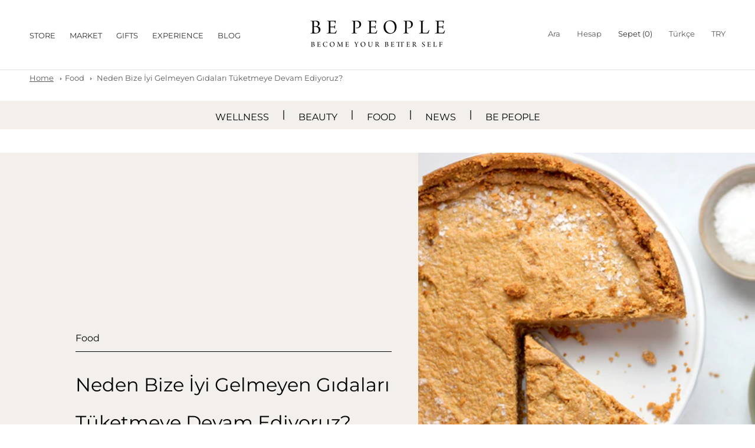

--- FILE ---
content_type: image/svg+xml
request_url: https://bepeople.co/cdn/shop/t/9/assets/arrow-right.svg?v=100048946838645921431631959316
body_size: -518
content:
<svg width="65" height="34" viewBox="0 0 65 34" fill="none" xmlns="http://www.w3.org/2000/svg">
<path d="M0 17.3633H64" stroke="black"/>
<path d="M48.0039 1L64.0039 17.3164L48.0039 33" stroke="black"/>
</svg>


--- FILE ---
content_type: text/javascript
request_url: https://bepeople.co/cdn/shop/t/9/assets/custom.js?v=68530436599923536971630514376
body_size: -515
content:
var $carousel=$(".Carousel").flickity();$(".featured-slide-btn-next").on("click",function(){$carousel.flickity("next")}),$(".featured-slide-btn-prev").on("click",function(){$carousel.flickity("previous")});
//# sourceMappingURL=/cdn/shop/t/9/assets/custom.js.map?v=68530436599923536971630514376


--- FILE ---
content_type: image/svg+xml
request_url: https://bepeople.co/cdn/shop/t/9/assets/arrow-left.svg?v=123837668179360359871631959298
body_size: -578
content:
<svg width="65" height="34" viewBox="0 0 65 34" fill="none" xmlns="http://www.w3.org/2000/svg">
<path d="M65 17.3633H0.999998" stroke="black"/>
<path d="M16.9961 1L0.996094 17.3164L16.9961 33" stroke="black"/>
</svg>


--- FILE ---
content_type: image/svg+xml
request_url: https://bepeople.co/cdn/shop/t/9/assets/payments-card.svg?v=152663505956409799831632215576
body_size: 4023
content:
<svg width="168" height="24" viewBox="0 0 168 24" fill="none" xmlns="http://www.w3.org/2000/svg">
<g clip-path="url(#clip0)">
<path d="M1.11674 4.46387C0.500184 4.46387 0 4.9634 0 5.57987V18.4199C0 19.0364 0.500256 19.5359 1.11674 19.5359H22.8833C23.4998 19.5359 24 19.0363 24 18.4199V5.57987C24 4.96333 23.4998 4.46387 22.8833 4.46387H1.11672H1.11674ZM0.89328 7.63038H2.64228L2.86802 8.09387V7.63036H4.91854L5.36702 8.64436L5.80428 7.63036H12.3158C12.6117 7.63036 12.8779 7.68512 13.0733 7.85912V7.63038H14.8553V7.8591C15.1622 7.69031 15.5419 7.63038 15.9743 7.63038H18.5573L18.7965 8.09387V7.63036H20.709L20.97 8.09387V7.63036H22.833V11.5589H20.9505L20.5943 10.9641V11.5589H18.2453L17.9895 10.9326H17.4113L17.1503 11.5589H15.9307C15.4523 11.5589 15.089 11.4453 14.8552 11.3196V11.5589H11.9572V10.6671C11.9572 10.5413 11.9349 10.534 11.859 10.5314H11.7502L11.7532 11.5589H6.14923V11.0729L5.94823 11.5604H4.77749L4.57649 11.0804V11.5589H2.322L2.064 10.9326H1.48574L1.227 11.5589H0.081V9.49787L0.893256 7.63036L0.89328 7.63038ZM0.081 11.0166H0.809256L1.06949 10.3866H2.46451L2.72174 11.0166H4.08526V8.8041L5.05951 11.0166H5.64823L6.61951 8.80633L6.62251 11.0166H7.30951V8.19436H6.19351L5.388 10.1091L4.51049 8.1944H3.417V10.8659L2.277 8.19436H1.281L0.081 11.0166V11.0166ZM7.81274 8.19433V11.0166H10.0477V10.4323H8.48174V9.86915H10.0103V9.29089H8.48174V8.78238H10.0477V8.19438H7.81274V8.19433ZM10.5307 8.19433V11.0166H11.2027V9.98987H11.9235C12.1653 9.98987 12.3151 10.0114 12.4133 10.1106C12.5355 10.2464 12.519 10.4906 12.519 10.6604L12.522 11.0166H13.1993V10.4616C13.1993 10.2096 13.1831 10.0845 13.0883 9.94412C13.0285 9.8619 12.903 9.76254 12.756 9.70638C12.9302 9.63656 13.2293 9.40405 13.2293 8.95412C13.2293 8.63936 13.1012 8.4554 12.8887 8.32938C12.6716 8.20331 12.419 8.19438 12.0757 8.19438H10.5307V8.19433ZM13.6117 8.19433V11.0166H14.2957V8.19436H13.6117V8.19433ZM15.9983 8.19433C15.5361 8.19433 15.1966 8.29837 14.9797 8.52361C14.6915 8.82591 14.6183 9.20833 14.6183 9.62684C14.6183 10.14 14.741 10.4643 14.9767 10.7038C15.2105 10.9434 15.6227 11.0166 15.9487 11.0166H16.734L16.9875 10.3866H18.3802L18.6413 11.0166H20.007V8.89859L21.2783 11.0166H22.2293V8.19436H21.5423V10.1601L20.3633 8.19438H19.3417V10.8636L18.2063 8.19436H17.2013L16.2563 10.4136H15.9547C15.7782 10.4136 15.5907 10.3798 15.4875 10.2681C15.3628 10.1257 15.303 9.90745 15.303 9.60512C15.303 9.30935 15.3814 9.08495 15.4957 8.96612C15.6288 8.83556 15.767 8.79887 16.0117 8.79887H16.6477V8.19436H15.9982L15.9983 8.19433ZM1.761 8.65787L2.21551 9.78661H1.30951L1.761 8.65787ZM17.6977 8.65787L18.162 9.78661H17.2357L17.6977 8.65787ZM11.1953 8.77861H12.024C12.1412 8.77861 12.2633 8.78413 12.3427 8.82961C12.43 8.8706 12.4837 8.95813 12.4837 9.07861C12.4837 9.20156 12.4323 9.30006 12.345 9.34561C12.2526 9.4017 12.1437 9.40412 12.0127 9.40412H11.1953V8.77859L11.1953 8.77861ZM4.81272 12.4679H8.42623L8.94449 13.0686L9.49872 12.4679H11.9175C12.1971 12.4679 12.6562 12.4968 12.8625 12.6974V12.4679H15.024C15.2271 12.4679 15.667 12.5085 15.9277 12.6974V12.4679H19.2045V12.6974C19.3674 12.5405 19.712 12.4679 20.0055 12.4679H21.8407V12.6974C22.0334 12.5575 22.3048 12.4679 22.6793 12.4679H23.9205V13.0281H22.5847C21.8813 13.0281 21.6233 13.4575 21.6233 13.8659C21.6233 14.7568 22.4083 14.7159 23.0377 14.7374C23.1545 14.7374 23.2254 14.7567 23.274 14.7996C23.3233 14.8387 23.3557 14.9043 23.3557 14.9864C23.3557 15.0632 23.3237 15.1266 23.277 15.1701C23.2231 15.2229 23.1334 15.2399 23.0055 15.2399H21.7163V15.8436H23.0107C23.4403 15.8436 23.7576 15.7219 23.9205 15.4829V16.2149C23.6519 16.3451 23.2987 16.3964 22.9372 16.3964H21.2003V16.1444C20.999 16.3064 20.6359 16.3964 20.2883 16.3964H14.8117V15.4881C14.8117 15.3768 14.8005 15.3719 14.6895 15.3719H14.6033V16.3964H12.8003V15.3359C12.4985 15.4668 12.1565 15.4784 11.8665 15.4739H11.6513V16.3979L9.46574 16.3964L8.92874 15.7851L8.358 16.3964H4.81274V12.4679H4.81272ZM5.41646 13.0319V15.8541H8.07374L8.93246 14.9196L9.75823 15.8541H11.0625V14.9076H11.8995C12.4859 14.9076 13.068 14.7458 13.068 13.9619C13.068 13.1804 12.4694 13.0319 11.937 13.0319H9.79346L8.94 13.9574L8.115 13.0319H5.41649H5.41646ZM13.3702 13.0319V15.8541H14.043V14.8236H14.7592C15.0037 14.8236 15.1533 14.8478 15.2512 14.9489C15.3758 15.0801 15.3592 15.3311 15.3592 15.5009V15.8541H16.032V15.2946C16.0293 15.0459 16.0156 14.9171 15.921 14.7794C15.8638 14.6971 15.7424 14.5977 15.5933 14.5424C15.7697 14.4719 16.0679 14.242 16.068 13.7916C16.068 13.4697 15.9353 13.2939 15.7237 13.1654C15.5038 13.0472 15.256 13.0318 14.9167 13.0318H13.3703L13.3702 13.0319ZM16.4505 13.0319V15.8541H18.6855V15.2684L17.1172 15.2661V14.7044H18.6472V14.1284H17.1172V13.6154H18.6855V13.0319H16.4505ZM19.965 13.0319C19.2626 13.0319 19.0072 13.4625 19.0072 13.8719C19.0072 14.7649 19.7922 14.7241 20.4187 14.7456C20.5354 14.7456 20.606 14.7656 20.6572 14.8086C20.7032 14.8478 20.739 14.9124 20.739 14.9946C20.739 15.0717 20.7055 15.1355 20.6595 15.1791C20.603 15.232 20.5135 15.2489 20.3865 15.2489H19.0867V15.8541H20.3917C21.0673 15.8541 21.444 15.5702 21.444 14.9631C21.444 14.6727 21.3742 14.5013 21.2437 14.3654C21.092 14.2107 20.8424 14.1478 20.4787 14.1389L20.118 14.1291C20.0039 14.1291 19.9277 14.1216 19.857 14.0969C19.7727 14.0655 19.7107 13.9933 19.7107 13.8869C19.7107 13.7973 19.7378 13.7293 19.8112 13.6836C19.8786 13.6372 19.9579 13.6326 20.0797 13.6326H21.3082V13.0319H19.965ZM10.3897 13.3341V15.5916L9.36298 14.4449L10.3897 13.3341ZM6.08098 13.6169H7.76323L8.49749 14.4404L7.73098 15.2691H6.08098V14.7074H7.55398V14.1306H6.08098V13.6168V13.6169ZM11.0542 13.6169H11.9317C12.1746 13.6169 12.3427 13.7164 12.3427 13.9656C12.3427 14.212 12.182 14.3421 11.9235 14.3421H11.0542V13.6169H11.0542ZM14.0542 13.6169H14.883C15.0027 13.6169 15.1226 13.6194 15.204 13.6671C15.2911 13.7122 15.3427 13.7978 15.3427 13.9169C15.3427 14.0359 15.2911 14.1318 15.204 14.1839C15.114 14.2366 15.0026 14.2416 14.8717 14.2416H14.0542V13.6169ZM22.6987 13.6364H23.9205V14.4426C23.9018 14.4184 23.8854 14.3945 23.8582 14.3729C23.709 14.2176 23.4642 14.154 23.0977 14.1449L22.7347 14.1351C22.6231 14.1351 22.5467 14.1277 22.476 14.1029C22.3891 14.0714 22.3297 13.999 22.3297 13.8921C22.3297 13.8022 22.3573 13.734 22.428 13.6881C22.4962 13.6416 22.5768 13.6364 22.6987 13.6364V13.6364Z" fill="black"/>
</g>
<path d="M59.452 17.2072C59.5003 17.248 59.552 17.2889 59.6028 17.3289C58.589 18.0036 57.398 18.3626 56.1802 18.3606C55.2158 18.3606 54.2648 18.1349 53.4033 17.7015C52.5418 17.2682 51.7936 16.6393 51.2186 15.8651C50.6436 15.0909 50.2578 14.1928 50.092 13.2428C49.9262 12.2928 49.985 11.3172 50.2638 10.394C50.5425 9.47077 51.0334 8.6256 51.6973 7.92607C52.3611 7.22654 53.1794 6.69206 54.0868 6.36539C54.9941 6.03871 55.9653 5.92891 56.9227 6.04476C57.8801 6.1606 58.7971 6.49889 59.6003 7.03255C59.5503 7.07505 59.5003 7.11422 59.4628 7.15756C58.7409 7.78045 58.1617 8.55159 57.7647 9.41848C57.3676 10.2854 57.162 11.2276 57.1619 12.1811C57.1621 13.1339 57.3666 14.0756 57.7617 14.9426C58.1568 15.8096 58.7331 16.5819 59.452 17.2072ZM63.8197 6.00083C62.553 6.00083 61.3771 6.38085 60.3987 7.03255C60.4487 7.07505 60.4987 7.11422 60.5362 7.15756C61.2581 7.78045 61.8373 8.55159 62.2344 9.41848C62.6315 10.2854 62.837 11.2276 62.8372 12.1811C62.8366 13.1339 62.6319 14.0754 62.2369 14.9424C61.8419 15.8094 61.2657 16.5816 60.5471 17.2072C60.4987 17.248 60.447 17.2889 60.3962 17.3289C61.4099 18.0038 62.601 18.3628 63.8189 18.3606C64.6305 18.3609 65.4343 18.2013 66.1843 17.8909C66.9343 17.5805 67.6157 17.1254 68.1897 16.5515C68.7637 15.9776 69.2191 15.2963 69.5297 14.5464C69.8403 13.7965 70.0001 12.9928 70 12.1811C69.9998 10.5421 69.3486 8.97023 68.1896 7.81124C67.0306 6.65226 65.4588 6.00106 63.8197 6.00083ZM59.9995 7.3259C59.2633 7.90282 58.6682 8.6399 58.2594 9.48117C57.8506 10.3224 57.6389 11.2458 57.6403 12.1811C57.6386 13.1166 57.8503 14.0402 58.2591 14.8816C58.6679 15.7231 59.2631 16.4603 59.9995 17.0372C60.7358 16.4601 61.3309 15.7229 61.7396 14.8815C62.1484 14.0401 62.3602 13.1166 62.3588 12.1811C62.3602 11.2458 62.1484 10.3224 61.7396 9.48117C61.3308 8.6399 60.7357 7.90282 59.9995 7.3259Z" fill="black"/>
<g clip-path="url(#clip1)">
<path d="M115.589 10.9708C115.589 10.9708 115.905 12.521 115.976 12.8458H114.585L115.252 11.033C115.243 11.0458 115.389 10.6535 115.472 10.412L115.589 10.9708ZM120.001 4.66627V19.3333C120.001 19.8637 119.79 20.3724 119.415 20.7474C119.04 21.1225 118.531 21.3333 118 21.3335H98.0002C97.4698 21.3333 96.9612 21.1225 96.5861 20.7474C96.211 20.3724 96.0002 19.8637 96 19.3333V4.66627C96.0002 4.13583 96.211 3.62717 96.5861 3.25209C96.9612 2.87702 97.4698 2.66621 98.0002 2.66602H118C118.531 2.66621 119.04 2.87702 119.415 3.25209C119.79 3.62717 120.001 4.13583 120.001 4.66627ZM102.355 15.1333L104.988 8.66677H103.217L101.58 13.0835L101.401 12.188L100.817 9.21277C100.721 8.80027 100.426 8.68327 100.059 8.66677H97.3635L97.3342 8.79576C97.9516 8.94721 98.5437 9.18719 99.0923 9.50827L100.584 15.1333H102.355ZM106.288 15.1415L107.339 8.66677H105.664L104.618 15.1415H106.288ZM112.118 13.025C112.126 12.2878 111.676 11.7253 110.714 11.2625C110.126 10.9663 109.768 10.7668 109.768 10.4623C109.776 10.187 110.072 9.90352 110.73 9.90352C111.158 9.89143 111.584 9.97549 111.976 10.1495L112.126 10.22L112.355 8.81977C111.876 8.63647 111.368 8.54316 110.855 8.54452C109.201 8.54452 108.038 9.42802 108.03 10.6858C108.017 11.615 108.863 12.1318 109.497 12.4438C110.143 12.7603 110.364 12.9688 110.364 13.2478C110.356 13.6813 109.839 13.8808 109.36 13.8808C108.693 13.8808 108.335 13.7765 107.788 13.535L107.568 13.4308L107.335 14.885C107.726 15.0643 108.451 15.2225 109.201 15.2308C110.959 15.2345 112.105 14.3638 112.118 13.0228L112.118 13.025ZM118 15.1415L116.651 8.66677H115.354C114.955 8.66677 114.65 8.78377 114.479 9.20452L111.991 15.1423H113.75C113.75 15.1423 114.037 14.342 114.1 14.1718H116.25C116.3 14.4013 116.45 15.1423 116.45 15.1423L118 15.1415Z" fill="black"/>
</g>
<g clip-path="url(#clip2)">
<path d="M153.112 7.13688L149.97 14.6329H147.92L146.374 8.65038C146.28 8.28278 146.199 8.1475 145.913 7.99206C145.447 7.73875 144.677 7.50184 144 7.35447L144.046 7.13688H147.346C147.766 7.13688 148.144 7.41653 148.24 7.90075L149.057 12.2388L151.075 7.13688H153.112ZM155.883 7.13688L154.28 14.6329H152.341L153.944 7.13688H155.884H155.883ZM161.144 12.1855C161.152 10.2075 158.409 10.0977 158.427 9.21391C158.434 8.94522 158.69 8.65919 159.25 8.58606C159.527 8.55016 160.294 8.52156 161.163 8.92169L161.502 7.33113C161.036 7.16238 160.435 7 159.688 7C157.771 7 156.423 8.01831 156.412 9.47762C156.399 10.5571 157.375 11.1587 158.109 11.5182C158.865 11.8853 159.118 12.1213 159.115 12.4494C159.109 12.9524 158.511 13.175 157.955 13.1833C156.98 13.1988 156.414 12.9197 155.963 12.7096L155.611 14.3528C156.065 14.5608 156.901 14.7414 157.767 14.7506C159.805 14.7506 161.138 13.744 161.144 12.1856V12.1855ZM166.207 14.6329H168L166.433 7.13688H164.779C164.406 7.13688 164.092 7.35344 163.953 7.68634L161.043 14.6329H163.08L163.484 13.5132H165.972L166.207 14.6329H166.207ZM164.042 11.9771L165.063 9.16206L165.65 11.9771H164.042H164.042ZM158.366 16.6963H157.578V17.4297H158.459V17.6502H157.312V15.6156H158.414V15.8361H157.578V16.479H158.365V16.6965L158.366 16.6963ZM158.866 15.507H159.132V17.6501H158.866V15.507ZM159.802 16.9679C159.808 17.3272 160.034 17.4751 160.303 17.4751C160.493 17.4751 160.611 17.4419 160.707 17.3997L160.755 17.5899C160.662 17.6321 160.499 17.6834 160.266 17.6834C159.817 17.6834 159.548 17.3846 159.548 16.9438C159.548 16.5032 159.808 16.1589 160.233 16.1589C160.713 16.1589 160.837 16.5756 160.837 16.8442C160.837 16.8985 160.834 16.9377 160.828 16.968H159.802V16.9679ZM160.58 16.7778C160.583 16.6118 160.511 16.3491 160.212 16.3491C159.94 16.3491 159.826 16.5936 159.804 16.7778H160.58ZM162.282 17.5988C162.213 17.6321 162.059 17.6835 161.863 17.6835C161.422 17.6835 161.135 17.3846 161.135 16.9378C161.135 16.488 161.443 16.159 161.92 16.159C162.077 16.159 162.216 16.1981 162.288 16.2375L162.228 16.4397C162.164 16.4065 162.065 16.3701 161.92 16.3701C161.585 16.3701 161.404 16.6207 161.404 16.9228C161.404 17.2607 161.621 17.4691 161.911 17.4691C162.062 17.4691 162.162 17.4329 162.237 17.3997L162.282 17.5988ZM163.027 15.8389V16.1891H163.408V16.3912H163.027V17.1792C163.027 17.3605 163.079 17.463 163.227 17.463C163.299 17.463 163.341 17.4571 163.381 17.4448L163.393 17.6473C163.341 17.6653 163.26 17.6834 163.157 17.6834C163.033 17.6834 162.934 17.6411 162.87 17.5718C162.798 17.4902 162.768 17.3605 162.768 17.1884V16.3912H162.541V16.1891H162.768V15.9175L163.028 15.839L163.027 15.8389ZM163.779 16.645C163.779 16.4729 163.775 16.325 163.767 16.1891H163.999L164.011 16.4788H164.02C164.087 16.2828 164.249 16.1589 164.427 16.1589C164.455 16.1589 164.476 16.162 164.5 16.1649V16.4156C164.473 16.4094 164.446 16.4094 164.409 16.4094C164.222 16.4094 164.089 16.5483 164.053 16.7477C164.047 16.7886 164.044 16.83 164.044 16.8714V17.6503H163.779V16.645ZM166.133 16.9075C166.133 17.4479 165.755 17.6834 165.405 17.6834C165.013 17.6834 164.705 17.3935 164.705 16.9318C164.705 16.4457 165.028 16.159 165.429 16.159C165.849 16.159 166.133 16.4637 166.133 16.9076V16.9075ZM164.977 16.9227C164.977 17.2427 165.158 17.4843 165.417 17.4843C165.671 17.4843 165.861 17.2456 165.861 16.9166C165.861 16.6691 165.737 16.358 165.423 16.358C165.112 16.358 164.977 16.648 164.977 16.9227ZM166.54 16.5845C166.54 16.4307 166.537 16.3098 166.528 16.1892H166.763L166.778 16.4307H166.784C166.857 16.2948 167.026 16.159 167.267 16.159C167.469 16.159 167.783 16.2797 167.783 16.7807V17.6502H167.518V16.8079C167.518 16.5726 167.43 16.3762 167.18 16.3762C167.008 16.3762 166.872 16.5001 166.824 16.6479C166.811 16.6812 166.805 16.7264 166.805 16.7718V17.6502H166.54V16.5845Z" fill="black"/>
</g>
<defs>
<clipPath id="clip0">
<rect width="24" height="24" fill="white"/>
</clipPath>
<clipPath id="clip1">
<rect width="24" height="24" fill="white" transform="translate(96)"/>
</clipPath>
<clipPath id="clip2">
<rect width="24" height="10.6875" fill="white" transform="translate(144 7)"/>
</clipPath>
</defs>
</svg>
